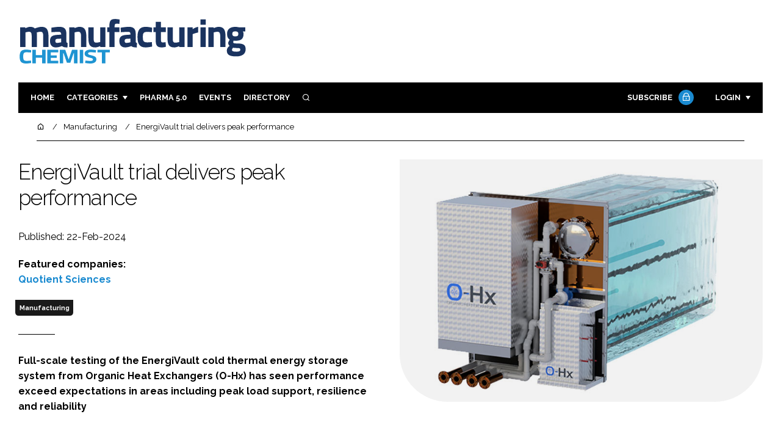

--- FILE ---
content_type: text/html; charset=UTF-8
request_url: https://www.manufacturingchemist.com/energivault-trial-delivers-peak-performance
body_size: 15804
content:
<!DOCTYPE html>
<html lang="en">
<head>
            <script>(function (w, d, s, l, i) {
                w[l] = w[l] || [];
                w[l].push({
                    'gtm.start':
                        new Date().getTime(), event: 'gtm.js'
                });
                var f = d.getElementsByTagName(s)[0],
                    j = d.createElement(s), dl = l != 'dataLayer' ? '&l=' + l : '';
                j.async = true;
                j.src =
                    'https://www.googletagmanager.com/gtm.js?id=' + i + dl;
                f.parentNode.insertBefore(j, f);
            })(window, document, 'script', 'dataLayer', 'GTM-W9C8F5F');</script>
        <meta charset="UTF-8">
    <title>EnergiVault trial delivers peak performance</title>
    <meta name="viewport" content="width=device-width, initial-scale=1.0">
    <meta name="theme-color" content="#FFF">
    <meta name="author" content="">
    <meta name="google-site-verification" content="bD4tV4Sl-EwlSwu4w1alwBUpBtTV_kAj0pkGjAarY-w">
    <meta name="yandex-verification" content="52377bb9620367bb">
    <meta itemprop="url" content="https://www.manufacturingchemist.com/">
    <meta name="keywords" content="">
    <meta name="description" content="Full-scale testing of the EnergiVault cold thermal energy storage system from Organic Heat Exchangers (O-Hx) has seen performance exceed expectations in areas including peak load support, resilience and reliability">
            <link rel="icon" type="image/ico" href="/favicon.ico">
            <link rel="canonical" href="https://manufacturingchemist.com/energivault-trial-delivers-peak-performance" />
    <meta property="og:url" content="https://www.manufacturingchemist.com/energivault-trial-delivers-peak-performance">
    <meta property="og:title" content="EnergiVault trial delivers peak performance">
    <meta property="og:description" content="Full-scale testing of the EnergiVault cold thermal energy storage system from Organic Heat Exchangers (O-Hx) has seen performance exceed expectations in areas including peak load support, resilience and reliability">
            <meta property="og:image"
              content="/article-image-alias/energivault-trial-delivers-peak-performance.jpeg">
        <meta property="og:image:alt" content="EnergiVault trial delivers peak performance">
    <meta name="twitter:card" content="summary_large_image">
    <meta name="twitter:site" content="manchempharma">
    <meta name="twitter:creator" content="@hpcimedia">
    <meta name="twitter:title" content="EnergiVault trial delivers peak performance">
    <meta name="twitter:description" content="Full-scale testing of the EnergiVault cold thermal energy storage system from Organic Heat Exchangers (O-Hx) has seen performance exceed expectations in areas including peak load support, resilience and reliability">
            <meta name="twitter:image"
              content="/article-image-alias/energivault-trial-delivers-peak-performance.jpeg">
        <link href="https://cdn.jsdelivr.net/npm/remixicon@3.2.0/fonts/remixicon.css" rel="stylesheet">
    <link rel="preconnect" href="https://fonts.googleapis.com">
    <link rel="preconnect" href="https://fonts.gstatic.com" crossorigin>
    <link href="https://fonts.googleapis.com/css2?family=Raleway:ital,wght@0,300;0,400;0,700;1,400;1,900&display=swap" rel="stylesheet">
            <link rel="stylesheet" href="/build/app_manufacturingchemist.com.1199e82c.css">
                <script src="/build/runtime.1b5762f4.js" defer></script><script src="/build/app_manufacturingchemist.com.314a5002.js" defer></script>
        <script>
        document.addEventListener('DOMContentLoaded', function () {
                                    
            const cachedAdResponses = [];
            const lazyAdViewObserver = new IntersectionObserver(handleAdView, { threshold: [0.5] });
            const lazyImageObserver = new IntersectionObserver(handleLazyImages, { threshold: 0.05 });
            const lazyCSSBGImageObserver = new IntersectionObserver(handleLazyBGImages, { threshold: 0.05 });

            // Initialize
            reloadAds();
            observeImagesAndBG();

            // Event listeners
            window.addEventListener('resize', reloadAds);
            document.querySelector('.nav-toggler').addEventListener('click', toggleNav);
            document.querySelector('.search-dropdown .close-btn').addEventListener('click', closeSearchDropdown);
            document.querySelectorAll('.has-sub a').forEach(element => {
                element.addEventListener('click', () => toggleSubMenu(element));
            });

            // Functions
            function reloadAds() {
                document.querySelectorAll('.a1ds > a').forEach(generateAdViewEvent);
            }

            function handleAdView(entries) {
                entries.forEach(entry => {
                    if (entry.isIntersecting && entry.intersectionRatio > 0.5) {
                        lazyAdViewObserver.unobserve(entry.target);
                        confirmAdViewEvent(entry.target);
                    }
                });
            }

            function handleLazyImages(entries) {
                entries.forEach(entry => {
                    if (entry.isIntersecting) {
                        entry.target.childNodes.forEach(replacePictureSourceAndImgSets);
                        lazyImageObserver.unobserve(entry.target);
                    }
                });
            }

            function handleLazyBGImages(entries) {
                entries.forEach(entry => {
                    if (entry.isIntersecting) {
                        const realImageUrl = entry.target.getAttribute('data-bg');
                        entry.target.style.backgroundImage = `url(${realImageUrl})`;
                        lazyCSSBGImageObserver.unobserve(entry.target);
                    }
                });
            }

            function toggleNav() {
                const mainNavWrapper = document.querySelector('.main-nav-wrapper');
                mainNavWrapper.classList.toggle('open');
                this.classList.toggle('toggle-active');
            }

            function closeSearchDropdown() {
                document.querySelector('.search-dropdown').classList.remove('open');
            }

            function toggleSubMenu(element) {
                const parent = element.parentElement;
                const isOpen = parent.classList.toggle('open');
                if (isOpen) {
                    document.querySelectorAll('.has-sub').forEach(subElement => {
                        if (subElement !== parent) subElement.classList.remove('open');
                    });
                }
            }

            function generateAdViewEvent(element) {
                if (element.hasAttribute('data-is-loaded') || !element.dataset.url || !element.hasAttribute('data-is-mobile')) {
                    return;
                }
                const uniqueId = element.getAttribute('data-unique-id');
                if (uniqueId && cachedAdResponses[uniqueId]) {
                    return;
                }
                if (element.hasAttribute('data-is-mobile')) {
                    if ('1' === element.getAttribute('data-is-mobile') && !window.matchMedia("(max-width: 768px)").matches
                        || '0' === element.getAttribute('data-is-mobile') && window.matchMedia("(max-width: 768px)").matches) {
                        return;
                    }
                }
                const xhr = new XMLHttpRequest();
                xhr.onreadystatechange = function () {
                    if (this.readyState === 4 && this.status === 200) {
                        const data = JSON.parse(this.responseText);
                        element.href = data.redirect_url ??'';
                        element.dataset.confirmUrl = data.confirm_url;
                        element.dataset.closeUrl = data.close_url;
                        lazyAdViewObserver.observe(element);
                        element.setAttribute('data-is-loaded', 'true');
                        cachedAdResponses[uniqueId] = element;
                    }
                };
                xhr.open('POST', element.dataset.url, true); // ASynchronous request
                xhr.send();
            }

            function confirmAdViewEvent(element) {
                if (element.dataset.confirmUrl) {
                    const xhr = new XMLHttpRequest();
                    xhr.open('POST', element.dataset.confirmUrl, true);
                    xhr.send();
                }
            }

            function replacePictureSourceAndImgSets(element) {
                if (element.tagName === 'SOURCE') {
                    element.srcset = element.dataset.srcset;
                    delete element.dataset.srcset;
                } else if (element.tagName === 'IMG' && element.dataset.src) {
                    element.src = element.dataset.src;
                    delete element.dataset.src;
                }
            }

            function observeImagesAndBG() {
                document.querySelectorAll('picture').forEach(element => lazyImageObserver.observe(element));
                document.querySelectorAll('[data-bg]').forEach(img => lazyCSSBGImageObserver.observe(img));
            }
        });
    </script>

</head>
<body>
    <noscript>
        <iframe src="https://www.googletagmanager.com/ns.html?id=GTM-W9C8F5F"
                height="0" width="0" style="display:none;visibility:hidden"></iframe>
    </noscript>
<header class="header">
    <div class="width-container wide">
        <div class="padding">
            <div class="header-top flex-mob-up align-items-center-mob-up justify-content-space-between-mob-up">
                <a href="https://www.manufacturingchemist.com/" class="logo">
                    <img alt="Manufacturing Chemist" src="/images/logo.svg"/>
                </a>
                                            </div>
            <div class="header-bottom">
                <nav class="main-nav-wrapper flex-sm-up align-items-center-sm-up justify-content-space-between-sm-up">
                    <button class="nav-toggler hide-show-sm-down" type="button" data-toggle="collapse"
                            aria-expanded="false"
                            aria-label="Toggle navigation"><span class="navbar-toggler-icon"><span></span></span>
                    </button>
                    <ul class="main-nav">
                                                                        <li><a href="/">Home</a></li>
                                                    <li class="has-sub"><a href="#">Categories</a>
                                <div class="dropdown wide">
                                    <ul>
                                                                                    <li itemprop="itemListElement" itemscope
                                                itemtype="https://schema.org/ListItem">
                                                <a itemprop="item"
                                                   title="Ingredients"
                                                   href="/tag/ingredients"><span
                                                            itemprop="name">Ingredients</span>
                                                    <meta itemprop="position" content="1">
                                                </a>
                                            </li>
                                                                                    <li itemprop="itemListElement" itemscope
                                                itemtype="https://schema.org/ListItem">
                                                <a itemprop="item"
                                                   title="Analysis"
                                                   href="/tag/analysis"><span
                                                            itemprop="name">Analysis</span>
                                                    <meta itemprop="position" content="1">
                                                </a>
                                            </li>
                                                                                    <li itemprop="itemListElement" itemscope
                                                itemtype="https://schema.org/ListItem">
                                                <a itemprop="item"
                                                   title="Manufacturing"
                                                   href="/tag/manufacturing"><span
                                                            itemprop="name">Manufacturing</span>
                                                    <meta itemprop="position" content="1">
                                                </a>
                                            </li>
                                                                                    <li itemprop="itemListElement" itemscope
                                                itemtype="https://schema.org/ListItem">
                                                <a itemprop="item"
                                                   title="Finance"
                                                   href="/tag/finance"><span
                                                            itemprop="name">Finance</span>
                                                    <meta itemprop="position" content="1">
                                                </a>
                                            </li>
                                                                                                                            <li itemprop="itemListElement" itemscope itemtype="https://schema.org/ListItem">
                                                <a itemprop="item" title="Company News"
                                                   href="/people">
                                                    <span itemprop="name">Company News</span>
                                                    <meta itemprop="position" content="1">
                                                </a>
                                            </li>
                                                                            </ul>
                                    <ul>
                                                                                    <li itemprop="itemListElement" itemscope
                                                itemtype="https://schema.org/ListItem">
                                                <a itemprop="item"
                                                   title="Regulatory"
                                                   href="/tag/regulatory"><span
                                                            itemprop="name">Regulatory</span>
                                                    <meta itemprop="position" content="1">
                                                </a>
                                            </li>
                                                                                    <li itemprop="itemListElement" itemscope
                                                itemtype="https://schema.org/ListItem">
                                                <a itemprop="item"
                                                   title="Drug Delivery"
                                                   href="/tag/drug-delivery"><span
                                                            itemprop="name">Drug Delivery</span>
                                                    <meta itemprop="position" content="1">
                                                </a>
                                            </li>
                                                                                    <li itemprop="itemListElement" itemscope
                                                itemtype="https://schema.org/ListItem">
                                                <a itemprop="item"
                                                   title="Research &amp; Development"
                                                   href="/tag/research-and-development"><span
                                                            itemprop="name">Research &amp; Development</span>
                                                    <meta itemprop="position" content="1">
                                                </a>
                                            </li>
                                                                                    <li itemprop="itemListElement" itemscope
                                                itemtype="https://schema.org/ListItem">
                                                <a itemprop="item"
                                                   title="Sustainability"
                                                   href="/tag/sustainability"><span
                                                            itemprop="name">Sustainability</span>
                                                    <meta itemprop="position" content="1">
                                                </a>
                                            </li>
                                                                            </ul>
                                </div>
                            </li>
                                                                            <li>
                                <a title="Pharma 5.0" href="/tag/pharma">Pharma 5.0</a>
                            </li>
                                                                        <li><a href="/events">Events</a></li>
                        <li><a title="Directory" href="/directory">Directory</a></li>

                        <li class="has-sub search-dropdown"><a href="#"><i class="ri-search-line" aria-hidden="true"
                                                                           focusable="false"></i><span
                                        class="visually-hidden">Search</span></a>
                            <div class="dropdown">
                                <ul>
                                    <li itemscope itemtype="https://schema.org/WebSite">
                                        <meta itemprop="url" content="https://manufacturingchemist.com/"/>
                                        <form class="colourway02 transparent-background" method="get" action="/search"
                                              itemprop="potentialAction" itemscope
                                              itemtype="https://schema.org/SearchAction">
                                            <div class="input-group">
                                                <input type="search" id="q" name="q" data-autocomplete-url="/ajax"
                                                       data-autocomplete-field="title" itemprop="query-input"
                                                       placeholder="Enter search term"
                                                       class="js-autocomplete form-control ui-autocomplete-input"
                                                       aria-describedby="search-addon" autocomplete="off">
                                                <meta itemprop="target"
                                                      content="https://manufacturingchemist.com/search?q={q}">
                                                <button class="icon-btn" type="submit" id="search-addon">
                                                    <i aria-hidden="true" focusable="false"
                                                       class="ri-search-line ri-xl"></i>
                                                </button>
                                            </div>
                                            <span class="close-btn"><i aria-hidden="true" focusable="false" class="ri-close-line ri-xl"></i>Close search</span>
                                        </form>
                                    </li>
                                </ul>
                            </div>
                    </ul>
                                                                        <ul class="subscriber-nav logged-out">
                                <li class="subscribe-link"><a
                                            href="https://hpcimedia.com/service/signup-campaign/MCSub">Subscribe
                                        <div class="locked-story">
                                            <div class="locked-story-inner"><i aria-hidden="true" focusable="false"
                                                                               class="ri-lock-line"></i></div>
                                        </div>
                                    </a></li>
                                <li class="has-sub subscriber-dropdown"><a href="#">Login</a>
                                        <div class="dropdown">
        <ul>
            <li>
                <form name="custom_user_authentication_form" method="post" action="/authentication" class="colourway02 transparent-background">
                
                <div class="icon-input-wrapper">
                    <i class="ri-mail-line ri-xl" aria-hidden="true" focusable="false"><span class="visually-hidden">Password</span></i>
                    <input type="email" id="custom_user_authentication_form_email" name="custom_user_authentication_form[email]" required="required" placeholder="Email" class="form-control" />
                </div>
                <div class="icon-input-wrapper">
                    <i class="ri-key-line ri-xl" aria-hidden="true" focusable="false"><span class="visually-hidden">Password</span></i>
                    <input type="password" id="custom_user_authentication_form_password" name="custom_user_authentication_form[password]" required="required" placeholder="Password" class="form-control" />
                </div>
                <div class="checkbox-wrapper">
                    <div class="mb-3"><div class="form-check"><input type="checkbox" id="custom_user_authentication_form__remember_me" name="custom_user_authentication_form[_remember_me]" class="form-check-input form-check-input" value="1" />
        <label class="form-check-label form-check-label" for="custom_user_authentication_form__remember_me">Remember me</label></div></div>
                </div>
                <input type="submit" class="btn btn-sm btn-dark m-2 hovered-shadow" value="Sign In">
                <a class="forgot-password-link-wrapper" href="mailto:subscriptions@hpcimedia.com?subject=Forgot password&body=Hello, I forgot my password">Forgot
                    password?</a>
                <span class="close-btn"> <i aria-hidden="true" focusable="false" class="ri-close-line ri-xl"></i>Close login form</span>
                
                </form>
            </li>
        </ul>
    </div>



                                </li>
                            </ul>

                            <script>
                                document.addEventListener("DOMContentLoaded", function () {
                                    document.querySelector('.subscriber-dropdown .close-btn').addEventListener('click', function () {
                                        document.querySelector('.subscriber-dropdown').classList.remove('open');
                                    });
                                });
                            </script>
                                                            </nav>
            </div>
                    </div>
    </div>
</header>
    <nav class="breadcrumb">
        <div class="width-container wide">
            <ul id="wo-breadcrumbs" class="breadcrumb" itemscope itemtype="http://schema.org/BreadcrumbList">
                <li itemprop="itemListElement" itemscope itemtype="http://schema.org/ListItem">
                    <a href="/" itemprop="item">
                        <i class="ri-home-5-line" aria-hidden="true" focusable="false"></i>
                        <span class="visually-hidden">Home</span>
                    </a>
                    <meta itemprop="name" content="Home"/>
                    <meta itemprop="position" content="1"/>
                </li>

                                    <li                            itemprop="itemListElement" itemscope itemtype="http://schema.org/ListItem">
                                                <a href="/tag/manufacturing" itemprop="item">
                    <span itemprop="name">
                        Manufacturing                    </span>
                        </a>
                        <meta itemprop="position" content="2"/>
                    </li>
                                    <li                            itemprop="itemListElement" itemscope itemtype="http://schema.org/ListItem">
                                                <a href="/energivault-trial-delivers-peak-performance" itemprop="item">
                    <span itemprop="name">
                        EnergiVault trial delivers peak performance                    </span>
                        </a>
                        <meta itemprop="position" content="3"/>
                    </li>
                            </ul>
        </div>
    </nav>


<div class="main">
                            <header class="article-header">
                        <div class="width-container wide">
                <div class="padding">
                    <div class="grid flex-mob-row">
                        <div class="column06 flex-sm-up align-items-center-sm-up mob-order02">
                            <div class="article-intro">
    <h1>EnergiVault trial delivers peak performance
            </h1>
    <byline>
                Published: 22-Feb-2024
    </byline>

            <byline class="featured-companies-byline">
            <strong>Featured companies:</strong>
                            <a href="/quotient-sciences-105837"><strong>Quotient Sciences</strong></a>
                    </byline>
    
            <byline class="tags-byline">
            <div class="tags-background">
                                  <a href="/tag/manufacturing">Manufacturing</a>
                           </div>
        </byline>
    
    <p>Full-scale testing of the EnergiVault cold thermal energy storage system from Organic Heat Exchangers (O-Hx) has seen performance exceed expectations in areas including peak load support, resilience and reliability</p>
</div>                        </div>
                        <div class="column06 mob-order01">
                                                        <div class="featured-image">
                                <div
                                        class="featured-image-inner article-featured-image "
                                        data-bg="/article-image-alias/energivault-trial-delivers-peak-performance.jpeg">
                                </div>
                            </div>
                        </div>
                    </div>
                </div>
            </div>
        </header>
    
    <div class="width-container">
        <div class="padding">
            <div class="article-wrapper flex-md-up justify-content-space-between-md-up">
                <article class="article">
                    
                    <p>A 650 kWh commercial demonstration unit with cloud dashboard and integration to a building management system was recently installed at the Alnwick facility of drug development and manufacturing accelerator, Quotient Sciences, with benefits to date including</p>

<ul>
	<li>economic savings from charging with cheaper overnight electricity and from efficient trickle charging of the battery to replace inefficient chiller cycling</li>
	<li>continuity of operations under high temperatures humidity, when previously cooling demand could not be supported by existing systems</li>
	<li>resilience from always having cold energy stored on site — in case of core system failure or shutdown.</li>
</ul>

<p>Stuart Munro, Head of Facilities at the Alnwick site, said: “Quotient Sciences is committed to reducing its carbon footprint and energy consumption at every opportunity. It is innovations such as the EnergiVault and engineers committed to change that our planet needs now.”</p>

<p>“The EnergiVault helped the business in a way we didn’t foresee. Last summer, one of the compressors went down in our chillers. We’ve got four compressors, so we were 25% down on cooling capacity."</p>

<blockquote>
<p>"Had it not been for EnergiVault, that could have caused us some issues; we would have had to start restricting our cooling to some of the lab and office areas."</p>
</blockquote>

<p>"But, because we had the redundancy of the EnergiVault in place, we started to pull down on that. The EnergiVault took the place of the broken compressor, while we waited for a replacement from Italy, and saw us through summer.”</p>

<p>“During the winter months, when cooling loads are lower, our compressors will run to a minimum of 25%. We can’t slow it down any more than that so we’re always going to be using that energy."</p>

<p>"So, instead of bringing that compressor on, EnergiVault is taking that small load for us during the day. If we don’t have to fire up our chillers and can use the EnergiVault instead, that should bring substantial savings.”</p>

<p>“If we have an off-peak tariff, we can charge up the EnergiVault at night and, during the day during the winter months, we don’t have to bring our chillers online at all. We are using this cheaper energy source that we charge up overnight and we’re drawing down on it throughout the day.”</p>

<p>“I was nervous at first about the EnergiVault coming in because this site is my responsibility and if we messed up the cooling it could bring down the business. But the communication has been great and there’s been zero negative impact to us. It’s been a positive experience and there’s more to come.’’</p>

<p>Bob Long, Executive Chairman and founder of O-Hx, said: “EnergiVault revelled in the high summer temperatures, displaying the ability to deliver huge amounts of thermal energy to support struggling cooling equipment.”</p>

<p>“The full-scale testing at Quotient Sciences delivered performance that surpassed our expectations many levels, including peak load support, resilience and reliability. With high confidence from this unit, commercialisation plans are now in place to be able to meet anticipated demand.’’</p>

<p>O-Hx Director David Grundy added: “It’s quite remarkable what we have achieved. At the start of 2022 we had a small proof-of-concept machine and a lot of desktop analysis."</p>

<p>"In the time since then we have raised £1 million in investment and used that to develop a full-scale commercial demonstration unit … which is working beyond our expectations. We have also completed our design-for-manufacture and developed a new storage tank that can hold more energy and discharge more quickly.”</p>

<p>“We are now ready to sell and install EnergiVault for commercial customers. Achieving this in such a short period of time, when product development normally takes many years and multiple millions, is testament to the quality of our team and the robustness of EnergiVault’s design. This is game-changing technology that will have applications around the world.”</p>

<h2>Summary of results</h2>

<p>Quotient Sciences required EnergiVault to support its systems in three of the four standard operating modes.</p>

<ol>
	<li><strong>Chiller optimisation:</strong> discharging to avoid inefficient chiller cycling.</li>
	<li><strong>Peak demand support:</strong> discharging when existing systems are unable to cope with cooling demand or to replace existing chillers (for regular maintenance), with a range of instantaneous load support.</li>
	<li><strong>Uninterruptible cooling:</strong> always retaining a proportion of available stored energy to cover any unforeseen chiller outages.</li>
</ol>

<p>The fourth operating mode — <strong>load-shifting</strong> — has been tested via full charge-discharge routines but not directly tested on an operational basis owing to Quotient’s operating requirements and tariff structures.</p>

<h2>EnergiVault performance</h2>

<p>EnergiVault has been tested at various charging rates. To illustrate daily performance, Figure 1 shows electrical input to the charger for the 4-week period between 28 August and 24 September 2023, showing speed and duration of charge.</p>

<p><div class="text-center"><img alt="EnergiVault trial delivers peak performance" style="max-width:100%;display:inline-block;margin-bottom:1rem;" src="/article-image-alias/energivault-trial-delivers-peak-performance-3.jpeg"></div></p>

<p><strong>Figure 1:</strong> Speed and duration of charge for a 4-week period</p>

<p>Charge rates were consistent throughout the period, with an average electricity input of 20 kW. This low-input charge capability gives EnergiVault a significant advantage compared with on-demand chillers, which typically require much higher electrical inputs to deliver similar performance (Figure 2).</p>

<p>Differences in charge duration reflect the demands placed on the battery and depend on the amount of cooling support provided to the building at any given time (Figure 3).</p>

<p>This ranged from an instantaneous 350 kW load, when the building’s chiller system could not meet demand or a chiller failure had occurred, to 10 kW discharge rates supporting chiller optimisation and preventing additional chiller cycling.</p>

<p><div class="text-center"><img alt="EnergiVault trial delivers peak performance" style="max-width:100%;display:inline-block;margin-bottom:1rem;" src="/article-image-alias/energivault-trial-delivers-peak-performance-4.jpeg"></div></p>

<p><strong>Figure 2: </strong>An illustrative 30-minute window from the Customer Dashboard, with peak discharge rate achieved after minute 2 of instruction to discharge</p>

<p><div class="text-center"><img alt="EnergiVault trial delivers peak performance" style="max-width:100%;display:inline-block;margin-bottom:1rem;" src="/article-image-alias/energivault-trial-delivers-peak-performance-5.jpeg"></div></p>

<p><strong>Figure 3: </strong>This graph mirrors the charger performance above, showing rate of battery discharge during a 4-week period</p>

<h2>Illustrative operating modes and optimisation</h2>

<p>As noted previously, EnergiVault has four typical modes of operation. Each have the same characteristic of delinking energy supply away from energy demand; the different profiles simply reflect different rates and duration of discharge. Choice of modes is influenced by</p>

<ul>
	<li><strong>Economic and carbon returns:</strong> charging in times of low-cost or low-carbon electrical supply, discharging to avoid high-cost or high-carbon supply — typically characterised by load-shifting and chiller optimisation modes</li>
	<li><strong>Operational resilience:</strong> providing a store of energy to ensure operations can continue unhindered during periods of insufficient supply from core systems (breakdown, maintenance, inadequate capacity); can also be used as a supplementary chiller, with low electrical input, when incoming site supply is inadequate — typically characterised by peak demand support and uninterruptible cooling modes.</li>
</ul>

<p>Each of the modes of operation, apart from load-shifting, was applied during the test period.</p>

<h2>EnergiVault: how it works</h2>

<p>The patented EnergiVault system consists of a charger and thermal store, or battery, and can be used — on its own or in place of an additional unit — alongside an existing chilled water system.</p>

<p>As with a chiller added to meet increased peak cooling loads, it can reduce the risk of production or building shutdowns, whereas additional features such as time of use (ToU) shifting, chiller optimisation, heat recovery and energy monitoring can be applied across a site’s entire cooling plant.</p>

<p>By utilising artificial-led intelligence it can access the electricity supply at low tariffs and at periods of low carbon intensity.</p>

<p>The system’s ice crystalliser charges the battery by converting the heat transfer fluid (HTF), typically a water/glycol mix, into spherical ice crystals a fraction of a millimetre in diameter, each surrounded by a film of organic material.</p>

<p>This ice slurry acts as the phase change material (PCM), delivering a huge increase in the surface area on which the thermal transfer takes place. </p>

<p>Phase change batteries generally have the limitation of a low discharge rate because of the surface area to volume ratio and cannot always meet the required load.</p>

<p></p>

<p>By maintaining an ice slurry as its thermal store, EnergiVault significantly increases the range of energy transfer at any given time. Thermal energy batteries do not reduce in capacity with time and, therefore, avoid the resulting loss in energy capacity experienced by lithium-ion storage.</p>

<p>Most sites will have variable demand, with opportunities to deliver value across multiple operating modes and cost-effective variable tariffs. In these cases, the proprietary optimising software can unlock significant additional value.<br />
 </p>

                    <section class="article-footer">
                        <div class="social-share-nav">
    <ul>
        <li>
            <a href="https://www.linkedin.com/shareArticle?mini=true&url=https://www.manufacturingchemist.com/energivault-trial-delivers-peak-performance&title=EnergiVault%20trial%20delivers%20peak%20performance&summary=Full-scale%20testing%20of%20the%20EnergiVault%20cold%20thermal%20energy%20storage%20system%20from%20Organic%20Heat%20Exchangers%20%28O-Hx%29%20has%20seen%20performance%20exceed%20expectations%20in%20areas%20including%20peak%20load%20support%2C%20resilience%20and%20reliability&source=https%3A%2F%2Fwww.manufacturingchemist.com%2Fenergivault-trial-delivers-peak-performance"
               target="_blank"
               title="Share on LinkedIn">
                <i aria-hidden="true" class="circle-icon large ri-linkedin-fill"></i>
                <span class="visually-hidden">Share on LinkedIn</span>
            </a>
        </li>
        <li>
            <a href="https://www.facebook.com/sharer/sharer.php?u=https%3A%2F%2Fwww.manufacturingchemist.com%2Fenergivault-trial-delivers-peak-performance"
               target="_blank"
               title="Share on Facebook">
                <i aria-hidden="true" class="circle-icon large ri-facebook-fill"></i>
                <span class="visually-hidden">Share on Facebook</span>
            </a>
        </li>
    </ul>
</div>
                                                                            <div class="block block-companies large single">
                                                                    <h3 class="has-icon block-header"><i class="ri-team-line" aria-hidden="true"
                                                                         focusable="false"></i>Featured companies</h3>
                                                                <div class="block-inner">
                                    <div class="block-grid">
                                                                                                                                    <a class="tip-trigger grid-item" href="/quotient-sciences-105837" class="grid-item">
                                                                                                            <span class="logo"><img src="/article-image-alias/quotient-sciences.jpg"/>
                                                            <span class="visually-hidden">Quotient Sciences</span>

                                                        </span>
                                                    
                                                                                                            <span class="excerpt">Quotient Sciences is a drug development and manufacturing accelerator providing integrated services across the entire development pathway for small-molecule and peptide drug...</span>
                                                                                                    </a>
                                                                                                                        </div>
                                                                            <div class="seeAlso">
                                            <ul>
                                                                                                                                                    <li>Companies:</li>
                                                                                                

                                                                                                    <li>
                                                        Organic Heat Exchangers
                                                    </li>
                                                                                            </ul>
                                        </div>
                                                                        <a title="Directory" href="/directory"><span class="read-more arrow-link">See more</span></a>
                                </div>
                            </div>

                    </section>
                </article>
                <sidebar class="sidebar">
                                        
                                                                <div class="block tip-trigger">
                    <h3 class="has-icon block-header"><i class=" ri-heart-line" aria-hidden="true" focusable="false"></i>You may also like</h3>
                    <div class="block-inner">
                                                                            <a href="/tag/manufacturing"
                               class="category-label">Manufacturing</a>
                                                <a href="/frontline-innovation-dispatches-from-the-show-floor-at-1">
                            <div class="featured-image">
                                <div class="featured-image-inner" data-bg="/article-image-alias/frontline-innovation-dispatches-from-the-show-4.jpg"></div>
                            </div>
                            <h3>Frontline innovation: dispatches from the show floor at CPHI Frankfurt (part II)</h3>
                            <span class="read-more arrow-link">Read more</span>
                            <div class="tooltip">Industry leaders at CPHI Frankfurt are embracing emerging technologies — including automation, AI, advanced analytics and innovative manufacturing platforms — to drive efficiency, quality, scalability and sustainability in pharmaceutical production and development
                                </div>
                        </a>
                    </div>
                </div>
                                                                                                                                                                                                                                        
                        <div class="block block-top-five">
        <h3 class="has-icon block-header"><i class=" ri-arrow-right-up-line" aria-hidden="true" focusable="false"></i>Trending
            Articles</h3>
        <div class="block-inner">
            <ol>
                                    <li>
                                                <div class="tip-trigger">
                            <a href="/dual-stage-degasser-vacuum-pump-from-biotech-fluidics">
                                Dual stage degasser vacuum pump from Biotech Fluidics
                                <span class="tooltip">Biotech Fluidics has introduced a durable dual stage moulded vacuum pump designed to improve your fluidic degassing experience
                                                                    </span>
                            </a>
                        </div>
                    </li>
                                    <li>
                                                <div class="tip-trigger">
                            <a href="/the-story-of-an-east-west-german-company">
                                The story of an East-West German company | 150 years of Romaco Kilian
                                <span class="tooltip">Kilian’s story tells of the rise, fall and resurgence of a Berlin company steeped in tradition, which is now based in Cologne. It is the story of the entrepreneur Fritz Kilian, who turned a small locksmith’s workshop in Berlin into a successful company that is still a leading manufacturer of tablet presses today. It is the story of a visionary whose legacy has endured the test of time and continues to this day
                                                                    </span>
                            </a>
                        </div>
                    </li>
                                    <li>
                                                <div class="tip-trigger">
                            <a href="/biotium-glycoliner-rapid-selective-cell-surface-glycoprotein-imaging">
                                Biotium launches GlycoLiner kits for rapid, selective cell surface glycoprotein imaging
                                <span class="tooltip">Biotium has introduced GlycoLiner Cell Surface Glycoprotein Labelling Kits, enabling fast, gentle and highly selective covalent labelling of live cell surface glycoproteins for imaging and downstream analysis
                                                                    </span>
                            </a>
                        </div>
                    </li>
                                    <li>
                                                <div class="tip-trigger">
                            <a href="/ultra-high-potency-and-its-impact-on-pharmaceutical">
                                Ultra-high potency and its impact on pharmaceutical outsourcing
                                <span class="tooltip">This article explores the emerging distinction between high and ultra-high potency APIs, highlighting the implications for pharmaceutical outsourcing and risk management in an evolving therapeutic landscape
                                                                    </span>
                            </a>
                        </div>
                    </li>
                                    <li>
                                                <div class="tip-trigger">
                            <a href="/quotient-sciences-105837">
                                Quotient Sciences
                                <span class="tooltip">Quotient Sciences is a drug development and manufacturing accelerator providing integrated services across the entire development pathway for small-molecule and peptide drug programs. We cut through silos across a range of drug development capabilities, saving precious time and money in getting drugs to patients. With drug development and clinical testing facilities located in both the US and the UK, we work with customers in a flexible way by either designing and delivering fully integrated programs at each stage of the development lifecycle, or by providing support through tailored individual services in Drug Substance Synthesis and Manufacturing, Formulation Development, Clinical Trial Manufacturing, Clinical Pharmacology, Bioanalysis, Data Sciences, Commercial Manufacturing, and Drug Development Consulting.
                                                                    </span>
                            </a>
                        </div>
                    </li>
                            </ol>
        </div>
    </div>
                                            <div class="block block-companies">
                            <h3 class="has-icon block-header"><i class=" ri-team-line" aria-hidden="true" focusable="false"></i>Relevant companies</h3>
                            <div class="block-inner">
                                <div class="block-grid">
                                                                            <a class="tip-trigger" href="/quotient-sciences-105837" class="grid-item">
                                                                                            <span class="logo">
                                                    <img src="/article-image-alias/quotient-sciences.jpg"/>
                                                    <span class="visually-hidden">Quotient Sciences</span>
                                                </span>
                                            
                                                                                    </a>
                                                                    </div>
                                <a title="Directory" href="/directory"><span class="read-more arrow-link">See more</span></a>
                            </div>
                        </div>
                    
                        <div class="block block-event">
        <h3 class="has-icon block-header"><i class=" ri-calendar-close-line" aria-hidden="true" focusable="false"></i>Upcoming
            event</h3>
        <div class="block-inner">
            <a href="/from-powder-to-granules-a-deep-dive-into"
               class="block-inner event-block">
          <span>
            <i class="ri-calendar-event-line ri-2x"></i>
            <h3>From powder to granules: a deep dive into wet granulation methods</h3>
            <byline>14 January 2026 | Virtual</byline>
          </span>
            </a>
            <a href="/events"><span
                        class="read-more arrow-link">See all</span></a>
        </div>
    </div>
                </sidebar>
            </div>
        </div>
    </div>

    <script>
        document.addEventListener("DOMContentLoaded", function () {
        // Replace &nbsp; in blockquote elements
        document.querySelectorAll("blockquote").forEach(function(blockquote) {
                blockquote.innerHTML = blockquote.innerHTML.replace(/&nbsp;/g, '');
            });

        /* FitVids 1.1 - Vanilla JS version */
        (function () {
            function fitVids(selector, options = {}) {
                const settings = {
                    customSelector: options.customSelector || null,
                    ignore: options.ignore || null,
                };

                if (!document.getElementById("fit-vids-style")) {
                    const css = `
                        .fluid-width-video-wrapper {
                            width: 100%;
                            position: relative;
                            padding: 0;
                        }
                        .fluid-width-video-wrapper iframe,
                        .fluid-width-video-wrapper object,
                        .fluid-width-video-wrapper embed {
                            position: absolute;
                            top: 0;
                            left: 0;
                            width: 100%;
                            height: 100%;
                }
                    `;
                    const style = document.createElement("style");
                    style.id = "fit-vids-style";
                    style.innerHTML = css;
                    document.head.appendChild(style);
                }

                const selectors = [
                    'iframe[src*="player.vimeo.com"]',
                    'iframe[src*="youtube.com"]',
                    'iframe[src*="youtube-nocookie.com"]',
                    'iframe[src*="kickstarter.com"][src*="video.html"]',
                    'object',
                    'embed',
                ];

                if (settings.customSelector) {
                    selectors.push(settings.customSelector);
                }

                const ignoreList = settings.ignore ? `.fitvidsignore, ${settings.ignore}` : ".fitvidsignore";

                document.querySelectorAll(selector).forEach(function(element) {
                    const videos = element.querySelectorAll(selectors.join(","));
                    videos.forEach(function(video) {
                        if (video.closest(ignoreList)) return;
                        if (video.tagName.toLowerCase() === "embed" && video.closest("object")) return;
                        if (video.closest(".fluid-width-video-wrapper")) return;

                        let height = video.tagName.toLowerCase() === "object" || !isNaN(parseInt(video.height)) ? parseInt(video.height) : video.clientHeight;
                        let width = !isNaN(parseInt(video.width)) ? parseInt(video.width) : video.clientWidth;
                        let aspectRatio = height / width;

                        const wrapper = document.createElement("div");
                        wrapper.className = "fluid-width-video-wrapper";
                        wrapper.style.paddingTop = (aspectRatio * 100) + "%";
                    video.parentNode.insertBefore(wrapper, video);
                    wrapper.appendChild(video);
                        video.removeAttribute("height");
                        video.removeAttribute("width");
                    });
                });
            }

            // Initialize FitVids on ".main" selector
            fitVids(".main");

            // Script for ad insertion based on article length and children count
            const regex = /(<([^>]+)>|\r\n|\n|\r)/ig;
            const primaryAd = document.querySelector('.mobile-ad-01')?.innerHTML || '';
            const secondaryAd = document.querySelector('.mobile-ad-02')?.innerHTML || '';
            const tertiaryAd = document.querySelector('.mobile-ad-03')?.innerHTML || '';

            const articleHeaderHeight = document.querySelector('.header')?.offsetHeight || 0;
            const articleContentHeight = document.querySelector('.article-header')?.offsetHeight + document.querySelector('.article')?.offsetHeight || 0;
            const article = document.querySelector('.article')?.textContent || '';
            const articleChildrenCount = document.querySelector('.article')?.children.length || 0;
            const articleCharCount = article.replace(regex, "").length;

            let childCount = 1;
            if (articleCharCount > 2000 && articleChildrenCount >= 10) {
                Array.from(document.querySelector('.article').children).forEach(function(para) {
                    const position = para.getBoundingClientRect().top;
                    if (childCount === 3) para.insertAdjacentHTML("afterend", primaryAd);
                    if (childCount === 7) para.insertAdjacentHTML("afterend", secondaryAd);
                    if (childCount === articleChildrenCount) para.insertAdjacentHTML("beforebegin", tertiaryAd);
                        childCount++;
                    });
                }
        })();
    });
    </script>
            <section class="you-may-also-like">
    <h2 class="span-header"><span>You may also like</span></h2>
    <div class="width-container wide">
        <div class="padding">
            <div class="fixed-grid">
                                                        <div class="block half-mob">
                                                <div class="block-inner tip-trigger">
                                                            <a href="/tag/manufacturing"
                                   class="category-label">Manufacturing</a>
                                                        <a href="/frontline-innovation-dispatches-from-the-show-floor-at-1">
                                <div class="featured-image">
                                                                            <div class="featured-image-inner"
                                             data-bg="/article-image-alias/frontline-innovation-dispatches-from-the-show-4.jpg"></div>
                                                                    </div>
                                <h3>Frontline innovation: dispatches from the show floor at CPHI Frankfurt (part II)</h3>
                                <div class="tooltip above">Industry leaders at CPHI Frankfurt are embracing emerging technologies — including automation, AI, advanced analytics and innovative manufacturing platforms — to drive efficiency, quality, scalability and sustainability in pharmaceutical production and development
                                                                    </div>
                                <!--span class="read-more arrow-link">Read more</span-->
                            </a>
                        </div>
                    </div>
                                                        <div class="block half-mob">
                                                <div class="block-inner tip-trigger">
                                                            <a href="/tag/manufacturing"
                                   class="category-label">Manufacturing</a>
                                                        <a href="/frontline-innovation-dispatches-from-the-show-floor-at">
                                <div class="featured-image">
                                                                            <div class="featured-image-inner"
                                             data-bg="/article-image-alias/frontline-innovation-dispatches-from-the-show.jpg"></div>
                                                                    </div>
                                <h3>Frontline innovation: dispatches from the show floor at CPHI Frankfurt (part I)</h3>
                                <div class="tooltip above">Discover how emerging technologies and expert insights are shaping the future of pharma manufacturing
                                                                    </div>
                                <!--span class="read-more arrow-link">Read more</span-->
                            </a>
                        </div>
                    </div>
                                                        <div class="block half-mob">
                                                <div class="block-inner tip-trigger">
                                                            <a href="/tag/manufacturing"
                                   class="category-label">Manufacturing</a>
                                                        <a href="/quotient-sciences-and-cpi-to-accelerate-rna-drug-1">
                                <div class="featured-image">
                                                                            <div class="featured-image-inner"
                                             data-bg="/article-image-alias/quotient-sciences-and-cpi-to-accelerate-3.jpg"></div>
                                                                    </div>
                                <h3>Quotient Sciences and CPI to accelerate RNA drug development with joint venture</h3>
                                <div class="tooltip above">Quotient Sciences and UK technology innovation centre, CPI, have signed a memorandum of understanding (MoU) to form a Joint Venture (JV) aimed at accelerating the development of RNA-based therapies
                                                                    </div>
                                <!--span class="read-more arrow-link">Read more</span-->
                            </a>
                        </div>
                    </div>
                                                        <div class="block half-mob">
                                                    <div class="locked-story">
                                <div class="locked-story-inner">
                                    <i aria-hidden="true" focusable="false" class="ri-lock-line"></i>
                                    <div class="tooltip below"><span>You need to be a subscriber to read this article.
                                            <br><a title="Subscribe" href="/get-ahead-in-the-pharmaceutical-industry-with-a">Click here</a> to find out more.</span>
                                    </div>
                                </div>
                            </div>
                                                <div class="block-inner tip-trigger">
                                                            <a href="/tag/distribution"
                                   class="category-label">Distribution</a>
                                                        <a href="/dcat-preview-the-future-of-pharma-manufacturing">
                                <div class="featured-image">
                                                                            <div class="featured-image-inner"
                                             data-bg="/article-image-alias/dcat-preview-the-future-of-pharma.jpg"></div>
                                                                    </div>
                                <h3>DCAT preview: the future of pharma manufacturing</h3>
                                <div class="tooltip above">Ahead of the upcoming trade show, Dr Kevin Robinson caught up with pharmaceutical industry experts to discuss how they’re innovating for resilience and sustainability in 2025 and beyond
                                                                    </div>
                                <!--span class="read-more arrow-link">Read more</span-->
                            </a>
                        </div>
                    </div>
                                                        <div class="block half-mob">
                                                <div class="block-inner tip-trigger">
                                                            <a href="/tag/manufacturing"
                                   class="category-label">Manufacturing</a>
                                                        <a href="/quotient-sciences-and-vasa-therapeutics-announce-dosing-of">
                                <div class="featured-image">
                                                                            <div class="featured-image-inner"
                                             data-bg="/article-image-alias/quotient-sciences-and-vasa-therapeutics-announce.png"></div>
                                                                    </div>
                                <h3>Quotient Sciences and Vasa Therapeutics announce dosing of first subjects in VS-041 novel heart failure trial</h3>
                                <div class="tooltip above">The trial is designed to evaluate the safety, tolerability, and pharmacokinetics of VS-041 in healthy volunteers
                                                                    </div>
                                <!--span class="read-more arrow-link">Read more</span-->
                            </a>
                        </div>
                    </div>
                                                        <div class="block half-mob">
                                                <div class="block-inner tip-trigger">
                                                            <a href="/tag/manufacturing"
                                   class="category-label">Manufacturing</a>
                                                        <a href="/Quotient-Sciences-CPHI-novel-trends-tech-CDMO">
                                <div class="featured-image">
                                                                            <div class="featured-image-inner"
                                             data-bg="/article-image-alias/post-cphi-roundup-novel-trends-and-tech.jpg"></div>
                                                                    </div>
                                <h3>Post-CPHI roundup: novel trends and tech in the CDMO space</h3>
                                <div class="tooltip above">Annabel Kartal-Allen (AKA) spoke to Thierry Van Nieuwenhove (TVN), CEO of Quotient Sciences, to discuss the impact of next-generation oral dosage therapeutics, AI technologies and the company’s drug development platform on the pharmaceutical industry
                                                                    </div>
                                <!--span class="read-more arrow-link">Read more</span-->
                            </a>
                        </div>
                    </div>
                                                        <div class="block half-mob">
                                                <div class="block-inner tip-trigger">
                                                            <a href="/tag/manufacturing"
                                   class="category-label">Manufacturing</a>
                                                        <a href="/getting-personal-a-patient-centred-approach-to-rare">
                                <div class="featured-image">
                                                                            <div class="featured-image-inner"
                                             data-bg="/article-image-alias/getting-personal-a-patient-centred-approach-to-2.jpeg"></div>
                                                                    </div>
                                <h3>Getting personal: a patient-centred approach to rare disease drug development</h3>
                                <div class="tooltip above">In this article, Nazim Kanji, Executive Director, Pediatric Services at Quotient Sciences, explores the challenges associated with developing formulations to treat rare disease indications in diverse patient populations
                                                                    </div>
                                <!--span class="read-more arrow-link">Read more</span-->
                            </a>
                        </div>
                    </div>
                                                    <div class="block height01">
                                                                                                                                                    <a href="https://hpcimedia.com/service/signup-campaign/MCSub"
                               class="btn">Subscribe now</a>
                                            </div>
                            </div>
        </div>
    </div>
</section>    </div>
    <footer class="footer colourway02">
    <div class="footer-section">
        <div class="width-container wide">
            <div class="padding">
                                    <div class="grid">
                        <div class="column08 column-border">
                            <div class="block large">
                                <h2 class="headline">Become a <strong>Subscriber</strong></h2>
                                <p></p>
                                <a href="https://hpcimedia.com/service/signup-campaign/MCSub"
                                   class="btn submit-btn">Subscribe now</a>
                                                                    <small class="already-subscriber">Already a subscriber?
                                        <a href="/authentication?redirect=/energivault-trial-delivers-peak-performance">
                                            Sign in here.
                                        </a>
                                    </small>
                                    <a title="Subscribe"
                                       href="/get-ahead-in-the-pharmaceutical-industry-with-a"
                                       class="read-more arrow-link">Find out more</a>
                                                            </div>
                        </div>
                        <div class="column04 flex-sm-up align-items-center-sm-up">
                            <div class="block">
                                <h3 class="has-icon block-header"><i aria-hidden="true" focusable="false"
                                                                     class="ri-mail-line"></i>Get our newsletter</h3>
                                <div class="input-group">
                                    <input type="email" placeholder="Enter your email address" required>
                                    <button class="icon-btn" type="submit" id="search-addon"
                                            onclick="location.href='https://hpcimedia.com/service/signup-campaign/MCeNews?email=' + this.previousElementSibling.value">
                                        <i class="ri-arrow-right-line ri-xl"></i>
                                    </button>
                                </div>
                                <h3 class="has-icon block-header"><i aria-hidden="true" focusable="false"
                                                                     class="ri-share-line"></i>Follow us</h3>
                                <div class="social-nav large">
                                    <ul>
                                                                                                                            <li>
                                                <a href="https://www.linkedin.com/showcase/manufacturing-chemist/"
                                                   target="blank"
                                                   title="Follow Manufacturing Chemist on LinkedIn"><i
                                                            aria-hidden="true" focusable="false"
                                                            class="ri-linkedin-fill ri-2x"></i><span
                                                            class="visually-hidden">LinkedIn</span></a></li>
                                                                                                                    </ul>
                                </div>
                            </div>
                        </div>
                    </div>
                            </div>
        </div>
    </div>
    <div class="footer-section">
        <div class="width-container wide">
            <div class="padding">
                <div class="grid">
                    <div class="column04">
                        <div class="logo"><img src="/images/logo.svg"/></div>
                    </div>
                    <div class="column08">
                        <div class="footer-links-wrapper grid">
                            <div class="column04">
                                <ul class="footer-links">
                                    <li>
                                        <a href="https://hpcimedia.com/manufacturing-chemist/">About Manufacturing Chemist</a>
                                    </li>
                                    <li><a href="https://hpcimedia.com/">About HPCi Media</a></li>
                                    <li>
                                        <a href="https://hpcimedia.com/service/signup-campaign/MCeNews">Newsletter
                                            sign up</a></li>
                                    <li><a href="https://hpcimedia.com/">Contact Us</a></li>
                                </ul>
                            </div>
                            <div class="column04">
                                <ul class="footer-links">

                                    <li><a href="https://hpcimedia.com/manufacturing-chemist/">Advertise</a></li>
                                    <li><a href="https://hpcimedia.com/tsandcs/">Terms and Conditions</a></li>
                                    <li><a href="https://hpcimedia.com/privacy-policy/">Privacy</a></li>
                                </ul>
                            </div>
                            <div class="column04">
                                <small>© HPCi Media Limited | Registered in England No. 06716035 | VAT GB 939828072 | a Claverley Group company</small>
                                <small>Registered office address:
                                    <br>One Anchorage Avenue,
                                    <br> Shrewsbury Business Park,
                                    <br>Shrewsbury,
                                    <br>SY2 6FG, UK.</small>
                            </div>
                        </div>
                    </div>
                </div>
            </div>
        </div>
    </div>
</footer></body>
</html>


--- FILE ---
content_type: application/javascript; charset=utf-8
request_url: https://www.manufacturingchemist.com/build/app_manufacturingchemist.com.314a5002.js
body_size: 107
content:
"use strict";(self.webpackChunk=self.webpackChunk||[]).push([[157],{5609(){}},s=>{var e;e=5609,s(s.s=e)}]);